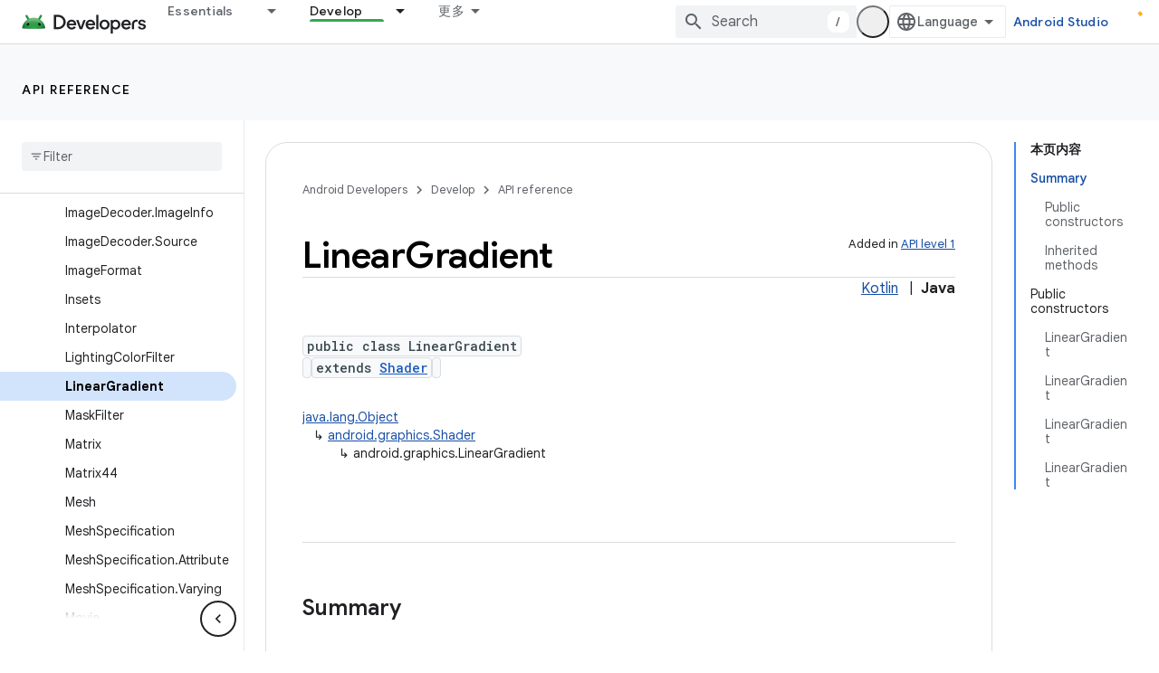

--- FILE ---
content_type: text/html; charset=UTF-8
request_url: https://feedback-pa.clients6.google.com/static/proxy.html?usegapi=1&jsh=m%3B%2F_%2Fscs%2Fabc-static%2F_%2Fjs%2Fk%3Dgapi.lb.en.2kN9-TZiXrM.O%2Fd%3D1%2Frs%3DAHpOoo_B4hu0FeWRuWHfxnZ3V0WubwN7Qw%2Fm%3D__features__
body_size: 79
content:
<!DOCTYPE html>
<html>
<head>
<title></title>
<meta http-equiv="X-UA-Compatible" content="IE=edge" />
<script type="text/javascript" nonce="sNwrwPQfU5jm3JjITz8sVg">
  window['startup'] = function() {
    googleapis.server.init();
  };
</script>
<script type="text/javascript"
  src="https://apis.google.com/js/googleapis.proxy.js?onload=startup" async
  defer nonce="sNwrwPQfU5jm3JjITz8sVg"></script>
</head>
<body>
</body>
</html>


--- FILE ---
content_type: text/javascript
request_url: https://www.gstatic.cn/devrel-devsite/prod/v5ecaab6967af5bdfffc1b93fe7d0ad58c271bf9f563243cec25f323a110134f0/android/js/devsite_devsite_version_selector_module__zh_cn.js
body_size: -865
content:
(function(_ds){var window=this;var Z8=function(){return"devsite-version-selector"},dCa=function(a){a.versions=a.o.length?a.o.map(b=>b.value).reverse():[]},eCa=function(a){a.eventHandler.listen(a.j,"change",()=>{$8(a)})},$8=async function(a){if(a.j){var b=a.j.value,c=a.versions.indexOf(b);if(c!==-1){for(const d of a.versions){const e=a.m?[...a.m.querySelectorAll(`[${"data-version-added"}="${d}"]`)]:[],f=a.versions.indexOf(d)>c;for(const g of e)g.classList.toggle("devsite-future-version",f)}await (await _ds.v()).getStorage().set(Z8(),
"",b)}}},a9=class extends _ds.Vm{constructor(){super(...arguments);this.eventHandler=new _ds.u;this.m=null;this.o=[];this.j=null;this.versions=[]}async connectedCallback(){var a;this.m=(this==null?void 0:(a=this.parentElement)==null?void 0:a.parentElement)||null;this.o=[...this.querySelectorAll("option")];this.j=this.querySelector("select");dCa(this);a=await (await _ds.v()).getStorage().get(Z8(),"");this.j&&a&&this.versions.includes(a)&&(this.j.value=a);eCa(this);await $8(this)}disconnectedCallback(){_ds.D(this.eventHandler)}};
a9.prototype.disconnectedCallback=a9.prototype.disconnectedCallback;a9.prototype.connectedCallback=a9.prototype.connectedCallback;try{customElements.define(Z8(),a9)}catch(a){console.warn("devsite.app.customElement.DevsiteVersionSelector",a)};})(_ds_www);
